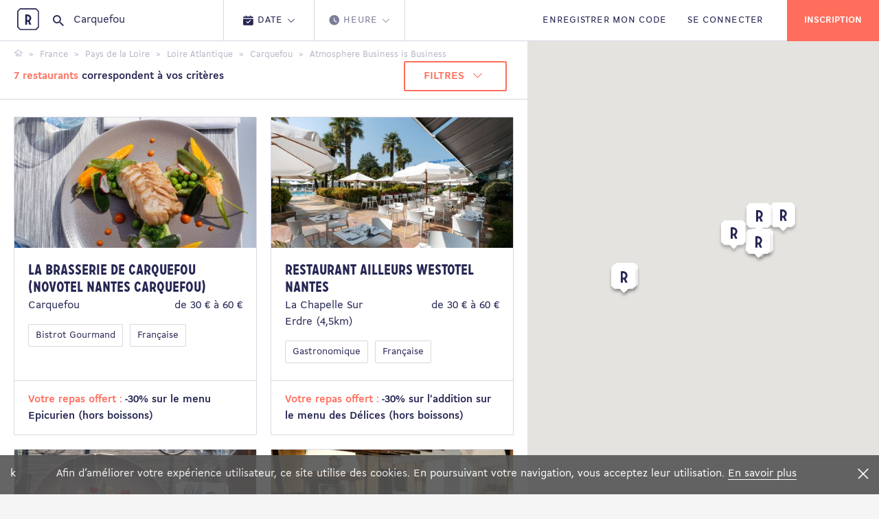

--- FILE ---
content_type: text/html; charset=utf-8
request_url: https://www.restopolitan.com/restaurant/carquefou-20821/ambiance-business-is-business-6/index-1.html
body_size: 14410
content:



<!DOCTYPE html>
<html xml:lang="fr"
      lang="fr"
      lang_name="fr-FR">
<head>
    <meta charset="utf-8">
    <!-- favicons -->
    <link rel="apple-touch-icon-precomposed" sizes="57x57" href="https://www.restopolitan.com/dist/images/favicons/apple-touch-icon-57x57.png" />
    <link rel="apple-touch-icon-precomposed" sizes="114x114" href="https://www.restopolitan.com/dist/images/favicons/apple-touch-icon-114x114.png" />
    <link rel="apple-touch-icon-precomposed" sizes="72x72" href="https://www.restopolitan.com/dist/images/favicons/apple-touch-icon-72x72.png" />
    <link rel="apple-touch-icon-precomposed" sizes="144x144" href="https://www.restopolitan.com/dist/images/favicons/apple-touch-icon-144x144.png" />
    <link rel="apple-touch-icon-precomposed" sizes="60x60" href="https://www.restopolitan.com/dist/images/favicons/apple-touch-icon-60x60.png" />
    <link rel="apple-touch-icon-precomposed" sizes="120x120" href="https://www.restopolitan.com/dist/images/favicons/apple-touch-icon-120x120.png" />
    <link rel="apple-touch-icon-precomposed" sizes="76x76" href="https://www.restopolitan.com/dist/images/favicons/apple-touch-icon-76x76.png" />
    <link rel="apple-touch-icon-precomposed" sizes="152x152" href="https://www.restopolitan.com/dist/images/favicons/apple-touch-icon-152x152.png" />
    <link rel="icon" type="image/png" href="https://www.restopolitan.com/dist/images/favicons/favicon-196x196.png" sizes="196x196" />
    <link rel="icon" type="image/png" href="https://www.restopolitan.com/dist/images/favicons/favicon-96x96.png" sizes="96x96" />
    <link rel="icon" type="image/png" href="https://www.restopolitan.com/dist/images/favicons/favicon-32x32.png" sizes="32x32" />
    <link rel="icon" type="image/png" href="https://www.restopolitan.com/dist/images/favicons/favicon-16x16.png" sizes="16x16" />
    <link rel="icon" type="image/png" href="https://www.restopolitan.com/dist/images/favicons/favicon-128.png" sizes="128x128" />
    <meta name="application-name" content="&nbsp;" />
    <meta name="msapplication-TileColor" content="#FFFFFF" />
    <meta name="msapplication-TileImage" content=" https://www.restopolitan.com/dist/images/favicons/mstile-144x144.png" />
    <meta name="msapplication-square70x70logo" content=" https://www.restopolitan.com/dist/images/favicons/mstile-70x70.png" />
    <meta name="msapplication-square150x150logo" content=" https://www.restopolitan.com/dist/images/favicons/mstile-150x150.png" />
    <meta name="msapplication-wide310x150logo" content=" https://www.restopolitan.com/dist/images/favicons/mstile-310x150.png" />
    <meta name="msapplication-square310x310logo" content=" https://www.restopolitan.com/dist/images/favicons/mstile-310x310.png" />
    <meta http-equiv="x-ua-compatible" content="ie=edge">
    <!-- viewport -->
    <meta name="viewport" content="width=device-width, height=device-height, initial-scale=1.0, user-scalable=no, user-scalable=0">
    
    
    <!-- title -->

    <title>1 repas offert dans les meilleurs Restaurants de Carquefou | Restopolitan</title>
    <meta name="description" content="Découvrez notre sélection de restaurants Carquefou - 1 repas offert à chaque addition avec Restopolitan " />


    <meta content="291562114203244" fblang="fr_FR" name="facebook_apikey" property="fb:app_id" version="v2.2" />
    <meta content="AIzaSyCZrRl0EDyTJT8xqAWhHOWlgZ1lsh4GRfo" name="google_apikey" property="google:app_id" />

<link href="https://www.restopolitan.com/en/restaurant/carquefou-20821/atmosphere-business-is-business-6/index-1.html" hreflang="en" rel="alternate" /><link href="https://www.restopolitan.com/restaurant/carquefou-20821/ambiance-business-is-business-6/index-1.html" hreflang="fr" rel="alternate" /><link href="https://www.restopolitan.ch/en/restaurant/carquefou-20821/atmosphere-business-is-business-6/index-1.html" hreflang="en-CH" rel="alternate" /><link href="https://www.restopolitan.ch/it/ristorante/carquefou-20821/ambiance-business-is-business-6/index-1.html" hreflang="it-CH" rel="alternate" /><link href="https://www.restopolitan.ch/de/restaurant/carquefou-20821/ambiance-geschaft-ist-geschaft-6/index-1.html" hreflang="de-CH" rel="alternate" /><link href="https://www.restopolitan.ch/restaurant/carquefou-20821/ambiance-business-is-business-6/index-1.html" hreflang="fr-CH" rel="alternate" /><link href="https://www.restopolitan.lu/en/restaurant/carquefou-20821/atmosphere-business-is-business-6/index-1.html" hreflang="en-LU" rel="alternate" /><link href="https://www.restopolitan.lu/restaurant/carquefou-20821/ambiance-business-is-business-6/index-1.html" hreflang="fr-LU" rel="alternate" /><link href="https://www.restopolitan.es/en/restaurant/carquefou-20821/atmosphere-business-is-business-6/index-1.html" hreflang="en-ES" rel="alternate" /><link href="https://www.restopolitan.es/restaurantes/carquefou-20821/ambiante-negocios-6/index-1.html" hreflang="es" rel="alternate" /><link href="https://www.restopolitan.it/en/restaurant/carquefou-20821/atmosphere-business-is-business-6/index-1.html" hreflang="en-IT" rel="alternate" /><link href="https://www.restopolitan.it/ristorante/carquefou-20821/ambiance-business-is-business-6/index-1.html" hreflang="it" rel="alternate" />
    <!-- social metas -->
    <!-- G+ -->
    <meta itemprop="name" content="1 repas offert dans les meilleurs Restaurants de Carquefou | Restopolitan">
    <meta itemprop="description" content="Découvrez notre sélection de restaurants Carquefou - 1 repas offert à chaque addition avec Restopolitan " />

    <!-- GTM -->
    <meta name="rp:gtmid" content="GTM-N2PQPDN" />

    <!-- facebook -->
    <meta property="og:type" content="website" />
    <meta property="og:title" content="Restopolitan">
    <meta property="og:description" content="Avec Restopolitan : 1 repas offert &#xE0; chaque addition dans des milliers de restaurants en France et en Europe" />
    <meta property="og:image" content="https://www.restopolitan.com/dist/images/facebook-sharing.png">

    <!-- twitter -->
    <meta name="twitter:site" content="restopolitan" />
    <meta name="twitter:title" content="Restopolitan" />
    <meta name="twitter:description" content="Avec Restopolitan : 1 repas offert &#xE0; chaque addition dans des milliers de restaurants en France et en Europe" />
    <meta name="twitter:image" content="https://www.restopolitan.com/dist/images/twitter-sharing.png" />

    <!-- imageserver -->
    <meta name="rp:imageserver" content="https://www.restopolitan.com/dist/images/" />
    <!-- apihost -->
    <meta name="rp:apihost" content="https://www.restopolitan.com/" />

    <!-- friendbuy tracker-->
        <meta name="rp:tracker"
              data-tracker-type="friendbuy"
              data-action="pushCustomer"
              content='' />


    <!-- styles -->
    <link rel="stylesheet" href="https://www.restopolitan.com/dist/bundle.css">

    

    <!-- kameleoon -->
    <script src="https://www.restopolitan.com/dist/kameleoon.js"></script>

    <!-- Facebook Pixel Code -->
    <script>
        !function (f, b, e, v, n, t, s) {
            if (f.fbq) return; n = f.fbq = function () {
                n.callMethod ?
                    n.callMethod.apply(n, arguments) : n.queue.push(arguments)
            };
            if (!f._fbq) f._fbq = n; n.push = n; n.loaded = !0; n.version = '2.0';
            n.queue = []; t = b.createElement(e); t.async = !0;
            t.src = v; s = b.getElementsByTagName(e)[0];
            s.parentNode.insertBefore(t, s)
        }(window, document, 'script',
            'https://connect.facebook.net/en_US/fbevents.js');
        fbq('init', '1661506037399253');
        fbq('track', 'PageView');
    </script>
    <noscript>
        <img height="1" width="1" src="https://www.facebook.com/tr?id=1661506037399253&ev=PageView &noscript=1" />
    </noscript>
    <!-- End Facebook Pixel Code -->


	
	
    <!-- firendbuy -->
    <script>
        window['friendbuy'] = window['friendbuy'] || [];
        window['friendbuy'].push(['site', 'site-cfff8065-www.restopolitan.com']);
        (function (f, r, n, d, b, y) {
            b = f.createElement(r), y = f.getElementsByTagName(r)[0]; b.async = 1; b.src = n; y.parentNode.insertBefore(b, y);
        })(document, 'script', '//djnf6e5yyirys.cloudfront.net/js/friendbuy.min.js');
    </script>

    <!-- crisp, pas pour l'italie cf enrica  sauf pendant black friday-->
        <script type="text/javascript">window.$crisp = []; window.CRISP_WEBSITE_ID = "01bb1e14-658e-4e86-8f0b-dbae7a8a035a"; (function () { d = document; s = d.createElement("script"); s.src = "https://client.crisp.chat/l.js"; s.async = 1; d.getElementsByTagName("head")[0].appendChild(s); })();</script>
    <!-- head only scripts (to be removed) -->
    <!-- iE11 -->
    <meta http-equiv="X-UA-Compatible" content="IE=11">


    <script>
        (function (w, d, s, l, i) {
            w[l] = w[l] || []; w[l].push({ 'gtm.start': new Date().getTime(), event: 'gtm.js' }); var f = d.getElementsByTagName(s)[0], j = d.createElement(s), dl = l != 'dataLayer' ? '&l=' + l : ''; j.async = true; j.src = 'https://www.googletagmanager.com/gtm.js?id=' + i + dl; f.parentNode.insertBefore(j, f);
        })(window, document, 'script', 'dataLayer', 'GTM-N2PQPDN');
    </script>

    
<script type="text/javascript">
    (function (i, s, o, g, r, a, m) {
        i['GoogleAnalyticsObject'] = r; i[r] = i[r] || function () {
            (i[r].q = i[r].q || []).push(arguments)
        }, i[r].l = 1 * new Date(); a = s.createElement(o),
  m = s.getElementsByTagName(o)[0]; a.async = 1; a.src = g; m.parentNode.insertBefore(a, m)
    })(window, document, 'script', '//www.google-analytics.com/analytics.js', 'ga');

    ga('create', 'UA-18580528-2', 'www.restopolitan.com');ga('set', 'contentGroup1', 'Ville-Ambiance');ga('send', 'pageview');
</script>
</head>
<body> 
	
    
    <noscript><iframe src="https://www.googletagmanager.com/ns.html?id=GTM-N2PQPDN" height="0" width="0" style="display:none;visibility:hidden"></iframe></noscript>
    <!--[if lte IE 10]>
      <p class="browserupgrade">You are using an <strong>outdated</strong> browser. Please <a href="http://browsehappy.com/">upgrade your browser</a> to improve your experience and security.</p>
    <![endif]-->


        <!-- header partial -->





    <div class="cookiebar">k
        <div class="cookiebar__content">
            <div class="cookiebar__text">
                <span>
                    Afin d’améliorer votre expérience utilisateur, ce site utilise des cookies. En poursuivant votre navigation, vous acceptez leur utilisation.
                </span>
                <a href="/cgu.html#a13">En savoir plus</a>
            </div>
        </div>
        <div class="cookiebar__title">
            <i type="button" class="close js-cookiebar-close"><span>Fermer</span></i>
        </div>
    </div>







<!-- CyberMonday-->



    <header class="site-header site-header--is-searched is-fixed" role="banner">

<div class="site-header__content">


    <a id="home" class="site-header__brand" href="/"><span>Restopolitan</span></a>
    <!-- search -->

        <div class="site-header__search">



<div class="search-bar" data-intro-key="searchbar" id="searchWrapper">
    <i class="icon icon--search"></i>

        <input class="search-bar__input" placeholder="Rechercher par adresse, restaurant, ville..." type="search" id="searchText" value="Carquefou" autocomplete="off"
               data-restaurant-request-url='/restaurant/autocomplete'
               data-place-resolve-url='/restaurant/resolve/url'
               data-place-id=""
               data-place-loc=""
               data-init="true"
               data-special-case='[{"key": ["france","francia"] ,"value":"https://www.restopolitan.com/restaurants-france/index.html"}, { "key": ["espana","españa","spain","espagne"], "value":""}]'>

    <div class="search-bar__autocomplete autocomplete" id="searchResultsContainer" style="display:none">
        <div class="autocomplete__container" id="placeContainer">
            <span class="autocomplete__title">Adresses</span>
            <ul class="autocomplete__list" id="placeResults">
            </ul>
        </div>
        <div class="autocomplete__container" id="restContainer">
            <span class="autocomplete__title">Restaurants</span>
            <ul class="autocomplete__list" id="restResults"></ul>
        </div>
        <div class="autocomplete__message" id="noResultMsg">
            <p>Aucun résultat trouvé.</p>
        </div>

        <div id="placeServiceContainer"></div>
    </div>
    <!-- criterias -->
    <div class="search-bar__criterias criterias criterias--search dropdown-wrap" style="display:none">
        <ul class="criterias__steps criterias_2_steps">
            <li class="criterias__step is-clickable" data-dropdown-open="date">
                <button class="criterias__button">
                    <i class="icon icon--recap-calendrier"></i>
                    <div class="criterias__text">
                        <span>Date</span>
                        <i class="icon icon--arrow-down"></i>
                    </div>
                </button>
            </li>
            <li class="criterias__step" data-dropdown-open="hour">
                <button class="criterias__button">
                    <i class="icon icon--hour"></i>
                    <div class="criterias__text">
                        <span>Heure</span>
                        <i class="icon icon--arrow-down"></i>
                    </div>
                </button>
            </li>
        </ul>
        <div class="criterias__dropdown dropdown">
            <div class="dropdown__arrow"></div>
            <div class="dropdown__section" data-dropdown="date">
                <div class="js-datepicker"></div>
            </div>
            <div class="dropdown__section" data-dropdown="hour">
                <div class="number-picker number-picker--hour">
                    <div class="tabs">
                        <ul class="tabs__heading tabs__heading--inline js-tabs">
                            <li>
                                <a class="on" href="#dejeuner">Déjeuner</a>
                            </li>
                            <li><a href="#diner">Diner</a></li>
                        </ul>
                        <div class="tabs__content is-current" id="dejeuner">
                            <div class="number-picker__flex">

                                    <div><button class="button-tag js-hour-book" value="12:00">12h00</button></div> 
                                    <div><button class="button-tag js-hour-book" value="12:30">12h30</button></div> 
                                    <div><button class="button-tag js-hour-book" value="13:00">13h00</button></div> 
                                    <div><button class="button-tag js-hour-book" value="13:30">13h30</button></div> 
                                    <div><button class="button-tag js-hour-book" value="14:00">14h00</button></div> 
                                    <div><button class="button-tag js-hour-book" value="14:30">14h30</button></div> 
                            </div>
                        </div>
                        <div class="tabs__content" id="diner">
                            <div class="number-picker__flex">

                                    <div><button class="button-tag js-hour-book" value="18:00">18h00</button></div>
                                    <div><button class="button-tag js-hour-book" value="18:30">18h30</button></div>
                                    <div><button class="button-tag js-hour-book" value="19:00">19h00</button></div>
                                    <div><button class="button-tag js-hour-book" value="19:30">19h30</button></div>
                                    <div><button class="button-tag js-hour-book" value="20:00">20h00</button></div>
                                    <div><button class="button-tag js-hour-book" value="20:30">20h30</button></div>
                                    <div><button class="button-tag js-hour-book" value="21:00">21h00</button></div>
                                    <div><button class="button-tag js-hour-book" value="21:30">21h30</button></div>
                            </div>
                        </div>
                    </div>
                </div>
            </div>
            <div class="dropdown__section" data-dropdown="pax">
                <div class="number-picker number-picker--pax">
                    <div class="number-picker__flex">
                        <div><button class="button-tag js-pax-book" value="2"> 2 </button></div>
                        <div><button class="button-tag js-pax-book" value="3"> 3 </button></div>
                        <div><button class="button-tag js-pax-book" value="4"> 4 </button></div>
                        <div><button class="button-tag js-pax-book" value="5"> 5 </button></div>
                        <div><button class="button-tag js-pax-book" value="6"> 6 </button></div>
                        <div><button class="button-tag js-pax-book" value="7"> 7 </button></div>
                        <div><button class="button-tag js-pax-book" value="8"> 8 </button></div>
                        <div><button class="button-tag js-show-pax-counter"> + </button></div>
                    </div>
                    <div class="number-picker__footer is-show">
                        <div class="number-picker__counter counter">
                            <p class="counter__label">Nombre de convives :</p>
                            <div class="counter__input-wrap">
                                <div class="counter__input" value="8">8</div>
                                <div class="counter__buttons">
                                    <button class="js-pax-increment counter__button counter__button--add"></button>
                                    <button class="js-pax-decrement counter__button counter__button--remove"></button>
                                </div>
                            </div>
                        </div>
                        <div class="number-picker__submit">
                            <a href="#" class="button button--default button--orange button--icon js-pax-next"><i class="icon icon--arrow-right-b"></i></a>
                        </div>
                    </div>
                </div>
            </div>
        </div>
        <div class="criterias__submit">
            <button type="submit" class="button button--default button--block button--orange button--icon">
                <span>Rechercher</span>
                <i class="icon icon--arrow-right-b"></i>
            </button>
        </div>
    </div>
</div>
        </div>

</div>

    <div class="site-header__content">
            <ul class="site-header__nav">
                <li><a id="registerOffer" class="js-submenu-open" href="#mon-offre"><span>Enregistrer mon code</span></a></li>
                <li><a id="login" href="/identification.html?returnUrl=%2Frestaurant%2Fcarquefou-20821%2Fambiance-business-is-business-6%2Findex-1.html">SE CONNECTER</a></li>
            </ul>
            <button class="site-header__burger js-menu-open"></button>
            <button class="site-header__search-icon js-search-open"></button>
                <div class="site-header__actions">
                        <a href="/inscription.html" class="button button--orange"><span>Inscription</span></a>
                </div>
    </div>
<div class="site-header__submenu submenu">



    <div class="submenu__body submenu__body--my-offer my-offer" id="mon-offre">




<button class="submenu__back js-submenu-back" type="button"><i class="icon icon--arrow-left-b"></i><span>Retour</span></button>
<div class="flex-container start-md">
    <div class="col-xs-12 col-md-5 col-lg-5 js-animate">
        <div class="submenu__title">
                <p class="tt-1">ENREGISTRER MON OFFRE</p>
                <p>Pour enregistrer votre offre, renseignez le code qui se trouve sur votre carte, invitation ou email que vous avez reçu.</p>
        </div>
    </div>
    <div class="col-xs-12 col-md-4 js-animate">
        <form action="/mon-compte/enregistrer-carte.html" method="get" class="my-offer__form js-validate-ui-form">
            <input type="hidden" name="returnUrl" value="/restaurant/carquefou-20821/ambiance-business-is-business-6/index-1.html" />
            <div class="input-wrap">
                <input id="offerCode" type="text" class="input-text js-input-text" name="CardNumber">
                <label for="offerCode" style="top:-15px;">Entrez votre code ici</label>
                <i class="icon icon--arrow-right-b"></i>
            </div>
                <div class="submenu__message red">
                    
                </div>
            <div class="button-container">
                    <button type="submit" class="button button--default button--dark"><span>Valider</span></button>
                <button type="button" class="js-submenu-back button button--default button--text">Annuler</button>
            </div>
        </form>
    </div>
</div>
<div class="my-offer__bg js-animate" style="background-image: url('https://www.restopolitan.com/dist/images/my-offer-bg-fr.png')"></div>


    </div>
    <button class="submenu__close js-submenu-close" type="button"></button>
</div>
</header>
<!-- js injected for mobile menu display -->
<aside class="site-aside">
    <div class="site-aside__brand"><a href="/"><img src="https://www.restopolitan.com/dist/images/logo-icon-light.svg" alt=""></a></div>
</aside>
<div class="overlay"></div>

    <main class="main-content" role="main">
        <!-- body yield -->
        




<div class="results">
    <div class="results__toggler">
        <div class="button-toggle">
            <button class="button button--text js-filters-open">FILTRES</button>
            <button class="button button--text js-map-toggle"
                    data-map-label="MAP VIEW"
                    data-results-label="Résultats">
                MAP VIEW
            </button>
        </div>
    </div>
    <div id="resultx" class="results__scrollable" data-view="results">


<div class="results__navbar">
    <ul class="breadcrumbs js-breadcrumbs">
                <li>
                    <span itemscope itemtype="http://data-vocabulary.org/Breadcrumb">
                        <a href="/" itemprop="url">
                            <span itemprop="title">
                                    <span class="hide">Accueil</span><i class="icon icon--home"></i>
                            </span>
                        </a>
                    </span>
                </li>
                <li>
                    <span itemscope itemtype="http://data-vocabulary.org/Breadcrumb">
                        <a href="https://www.restopolitan.com/restaurants-france/index.html" itemprop="url">
                            <span itemprop="title">
France                            </span>
                        </a>
                    </span>
                </li>
                <li>
                    <span itemscope itemtype="http://data-vocabulary.org/Breadcrumb">
                        <a href="/restaurant/pays-de-la-loire-20664.html" itemprop="url">
                            <span itemprop="title">
Pays de la Loire                            </span>
                        </a>
                    </span>
                </li>
                <li>
                    <span itemscope itemtype="http://data-vocabulary.org/Breadcrumb">
                        <a href="/restaurant/loire-atlantique-20665.html" itemprop="url">
                            <span itemprop="title">
Loire Atlantique                            </span>
                        </a>
                    </span>
                </li>
                <li>
                    <span itemscope itemtype="http://data-vocabulary.org/Breadcrumb">
                        <a href="/restaurant/carquefou-20821.html" itemprop="url">
                            <span itemprop="title">
Carquefou                            </span>
                        </a>
                    </span>
                </li>
                <li class="current"><strong>Atmosphere Business is Business</strong></li>
            </ul>

    <div class="flex-container between-xs middle-xs">
        <div class="results__count">
            <strong><span class="orange">7 restaurants</span> correspondent à vos critères</span></strong>
        </div>
        <div class="results__filters-nav">
            <button class="button button--dropdown js-filters-open button--border-orange">
                <span>FILTRES</span>
                <i class="icon icon--arrow-down"></i>
            </button>
        </div>
    </div>
</div>

<div class="flex-container equal-height">

            <div class="col-xs-12 col-lg-6">
                <div class="card mouseover_map_marker" data-idweb="301485">
                    <div class="card__wrap">
                        <div class="card__body">
                            <a class="card__picture" href="/restaurant/carquefou-20821/la-brasserie-de-carquefou-(novotel-nantes-carquefou)-301485.html">
                                <img src="https://images.restopolitan.com/restaurant/la-brasserie-de-carquefou-(novotel-nantes-carquefou)/301485/Detail.jpg" alt="La Brasserie de Carquefou (Novotel Nantes Carquefou)">
                            </a>
                            <div class="card__content">
                                <a href="/restaurant/carquefou-20821/la-brasserie-de-carquefou-(novotel-nantes-carquefou)-301485.html"><h3 class="tt-4">La Brasserie de Carquefou (Novotel Nantes Carquefou)</h3></a>
                                <div class="flex-container between-xs">
                                    <div class="col-xs-6">
                                        <p>Carquefou </p>
                                    </div>
                                    <div class="col-xs-6">
                                        <p class="text-right">de 30 &#x20AC; &#xE0; 60 &#x20AC;</p>
                                    </div>
                                </div>
                                <div class="card__tags">

                                        <div class="card__tag">
                                            <a href="https://www.restopolitan.com/restaurant/carquefou-20821/bistrot-gourmand-9/index-1.html" class="button-tag">Bistrot Gourmand</a>
                                        </div>
                                        <div class="card__tag">
                                            <a href="https://www.restopolitan.com/restaurant/carquefou-20821/francaise-11/index-1.html" class="button-tag">Fran&#xE7;aise</a>
                                        </div>
                                </div>
                            </div>
                        </div>
                        <a class="card__action" href="/restaurant/carquefou-20821/la-brasserie-de-carquefou-(novotel-nantes-carquefou)-301485.html">

                            <p><span class="orange">Votre repas offert : </span><span>-30% sur le menu  Epicurien (hors boissons)</span></p>
                        </a>
                    </div>
                </div>
            </div>
            <div class="col-xs-12 col-lg-6">
                <div class="card mouseover_map_marker" data-idweb="300641">
                    <div class="card__wrap">
                        <div class="card__body">
                            <a class="card__picture" href="/restaurant/la-chapelle-sur-erdre-20729/restaurant-ailleurs-westotel-nantes-300641.html">
                                <img src="https://images.restopolitan.com/restaurant/restaurant-ailleurs-westotel-nantes/300641/Detail.jpg" alt="RESTAURANT AILLEURS WESTOTEL NANTES">
                            </a>
                            <div class="card__content">
                                <a href="/restaurant/la-chapelle-sur-erdre-20729/restaurant-ailleurs-westotel-nantes-300641.html"><h3 class="tt-4">RESTAURANT AILLEURS WESTOTEL NANTES</h3></a>
                                <div class="flex-container between-xs">
                                    <div class="col-xs-6">
                                        <p>La Chapelle Sur Erdre (4,5km)</p>
                                    </div>
                                    <div class="col-xs-6">
                                        <p class="text-right">de 30 &#x20AC; &#xE0; 60 &#x20AC;</p>
                                    </div>
                                </div>
                                <div class="card__tags">

                                        <div class="card__tag">
                                            <a href="https://www.restopolitan.com/restaurant/la-chapelle-sur-erdre-20729/gastronomique-7/index-1.html" class="button-tag">Gastronomique</a>
                                        </div>
                                        <div class="card__tag">
                                            <a href="https://www.restopolitan.com/restaurant/la-chapelle-sur-erdre-20729/francaise-11/index-1.html" class="button-tag">Fran&#xE7;aise</a>
                                        </div>
                                </div>
                            </div>
                        </div>
                        <a class="card__action" href="/restaurant/la-chapelle-sur-erdre-20729/restaurant-ailleurs-westotel-nantes-300641.html">

                            <p><span class="orange">Votre repas offert : </span><span>-30% sur l&#x27;addition sur le menu des D&#xE9;lices (hors boissons)</span></p>
                        </a>
                    </div>
                </div>
            </div>
            <div class="col-xs-12 col-lg-6">
                <div class="card mouseover_map_marker" data-idweb="302940">
                    <div class="card__wrap">
                        <div class="card__body">
                            <a class="card__picture" href="/restaurant/nantes-20666/le-valmy-(novotel-nantes-centre-gare)-302940.html">
                                <img src="https://images.restopolitan.com/restaurant/le-valmy-(novotel-nantes-centre-gare)/302940/Detail.jpg" alt="Le Valmy (Novotel Nantes Centre Gare)">
                            </a>
                            <div class="card__content">
                                <a href="/restaurant/nantes-20666/le-valmy-(novotel-nantes-centre-gare)-302940.html"><h3 class="tt-4">Le Valmy (Novotel Nantes Centre Gare)</h3></a>
                                <div class="flex-container between-xs">
                                    <div class="col-xs-6">
                                        <p>Nantes (10km)</p>
                                    </div>
                                    <div class="col-xs-6">
                                        <p class="text-right">de 30 &#x20AC; &#xE0; 60 &#x20AC;</p>
                                    </div>
                                </div>
                                <div class="card__tags">

                                        <div class="card__tag">
                                            <a href="https://www.restopolitan.com/restaurant/nantes-20666/bistrot-gourmand-9/index-1.html" class="button-tag">Bistrot Gourmand</a>
                                        </div>
                                        <div class="card__tag">
                                            <a href="https://www.restopolitan.com/restaurant/nantes-20666/francaise-11/index-1.html" class="button-tag">Fran&#xE7;aise</a>
                                        </div>
                                </div>
                            </div>
                        </div>
                        <a class="card__action" href="/restaurant/nantes-20666/le-valmy-(novotel-nantes-centre-gare)-302940.html">

                            <p><span class="orange">Votre repas offert : </span><span>-30%  (hors boissons) sur le menu Epicurien</span></p>
                        </a>
                    </div>
                </div>
            </div>
            <div class="col-xs-12 col-lg-6">
                <div class="card mouseover_map_marker" data-idweb="308146">
                    <div class="card__wrap">
                        <div class="card__body">
                            <a class="card__picture" href="/restaurant/saint-herblain-20911/chez-fernand-308146.html">
                                <img src="https://images.restopolitan.com/restaurant/chez-fernand/308146/Detail.jpg" alt="Chez Fernand">
                            </a>
                            <div class="card__content">
                                <a href="/restaurant/saint-herblain-20911/chez-fernand-308146.html"><h3 class="tt-4">Chez Fernand</h3></a>
                                <div class="flex-container between-xs">
                                    <div class="col-xs-6">
                                        <p>Saint Herblain (14km)</p>
                                    </div>
                                    <div class="col-xs-6">
                                        <p class="text-right">de 30 &#x20AC; &#xE0; 60 &#x20AC;</p>
                                    </div>
                                </div>
                                <div class="card__tags">

                                        <div class="card__tag">
                                            <a href="https://www.restopolitan.com/restaurant/saint-herblain-20911/francaise-11/index-1.html" class="button-tag">Fran&#xE7;aise</a>
                                        </div>
                                        <div class="card__tag">
                                            <a href="https://www.restopolitan.com/restaurant/saint-herblain-20911/viandes-et-grillades-39/index-1.html" class="button-tag">Viandes et Grillades</a>
                                        </div>
                                </div>
                            </div>
                        </div>
                        <a class="card__action" href="/restaurant/saint-herblain-20911/chez-fernand-308146.html">

                            <p><span class="orange">Votre repas offert : </span><span>Entr&#xE9;e &#x2B; dessert . Offre: uniquement le dessert le moins cher vous sera offert. </span></p>
                        </a>
                    </div>
                </div>
            </div>
            <div class="col-xs-12 col-lg-6">
                <div class="card mouseover_map_marker" data-idweb="308444">
                    <div class="card__wrap">
                        <div class="card__body">
                            <a class="card__picture" href="/restaurant/pornic-20724/la-brasserie-golden-tulip-pornic-308444.html">
                                <img src="https://images.restopolitan.com/restaurant/la-brasserie-golden-tulip-pornic/308444/Detail.jpg" alt="La brasserie Golden tulip Pornic">
                            </a>
                            <div class="card__content">
                                <a href="/restaurant/pornic-20724/la-brasserie-golden-tulip-pornic-308444.html"><h3 class="tt-4">La brasserie Golden tulip Pornic</h3></a>
                                <div class="flex-container between-xs">
                                    <div class="col-xs-6">
                                        <p>Pornic (49km)</p>
                                    </div>
                                    <div class="col-xs-6">
                                        <p class="text-right">de 30 &#x20AC; &#xE0; 60 &#x20AC;</p>
                                    </div>
                                </div>
                                <div class="card__tags">

                                        <div class="card__tag">
                                            <a href="https://www.restopolitan.com/restaurant/pornic-20724/francaise-11/index-1.html" class="button-tag">Fran&#xE7;aise</a>
                                        </div>
                                </div>
                            </div>
                        </div>
                        <a class="card__action" href="/restaurant/pornic-20724/la-brasserie-golden-tulip-pornic-308444.html">

                            <p><span class="orange">Votre repas offert : </span><span>-30% sur l&#x27;addition (hors boissons) sur le menu des D&#xE9;lices </span></p>
                        </a>
                    </div>
                </div>
            </div>
            <div class="col-xs-12 col-lg-6">
                <div class="card mouseover_map_marker" data-idweb="311964">
                    <div class="card__wrap">
                        <div class="card__body">
                            <a class="card__picture" href="/restaurant/pornic-20724/restaurant-ailleurs-westotel-pornic-311964.html">
                                <img src="https://images.restopolitan.com/restaurant/restaurant-ailleurs-westotel-pornic/311964/Detail.jpg" alt="RESTAURANT AILLEURS - WESTOTEL PORNIC">
                            </a>
                            <div class="card__content">
                                <a href="/restaurant/pornic-20724/restaurant-ailleurs-westotel-pornic-311964.html"><h3 class="tt-4">RESTAURANT AILLEURS - WESTOTEL PORNIC</h3></a>
                                <div class="flex-container between-xs">
                                    <div class="col-xs-6">
                                        <p>Pornic (49,5km)</p>
                                    </div>
                                    <div class="col-xs-6">
                                        <p class="text-right">de 30 &#x20AC; &#xE0; 60 &#x20AC;</p>
                                    </div>
                                </div>
                                <div class="card__tags">

                                        <div class="card__tag">
                                            <a href="https://www.restopolitan.com/restaurant/pornic-20724/gastronomique-7/index-1.html" class="button-tag">Gastronomique</a>
                                        </div>
                                        <div class="card__tag">
                                            <a href="https://www.restopolitan.com/restaurant/pornic-20724/francaise-11/index-1.html" class="button-tag">Fran&#xE7;aise</a>
                                        </div>
                                </div>
                            </div>
                        </div>
                        <a class="card__action" href="/restaurant/pornic-20724/restaurant-ailleurs-westotel-pornic-311964.html">

                            <p><span class="orange">Votre repas offert : </span><span>-30% sur l&#x27;addition (hors boissons) sur menu des D&#xE9;lices (E&#x2B;P&#x2B;D) &#xE0; 39,00 euros</span></p>
                        </a>
                    </div>
                </div>
            </div>
            <div class="col-xs-12 col-lg-6">
                <div class="card mouseover_map_marker" data-idweb="309607">
                    <div class="card__wrap">
                        <div class="card__body">
                            <a class="card__picture" href="/restaurant/nantes-20666/royal-indien-nantes-309607.html">
                                <img src="https://images.restopolitan.com/restaurant/royal-indien-nantes/309607/Detail.jpg" alt="Royal Indien - Nantes">
                            </a>
                            <div class="card__content">
                                <a href="/restaurant/nantes-20666/royal-indien-nantes-309607.html"><h3 class="tt-4">Royal Indien - Nantes</h3></a>
                                <div class="flex-container between-xs">
                                    <div class="col-xs-6">
                                        <p>Nantes (10,5km)</p>
                                    </div>
                                    <div class="col-xs-6">
                                        <p class="text-right">moins de 30 &#x20AC;</p>
                                    </div>
                                </div>
                                <div class="card__tags">

                                        <div class="card__tag">
                                            <a href="https://www.restopolitan.com/restaurant/nantes-20666/indienne-33/index-1.html" class="button-tag">Indienne</a>
                                        </div>
                                </div>
                            </div>
                        </div>
                        <a class="card__action" href="/restaurant/nantes-20666/royal-indien-nantes-309607.html">

                            <p><span class="orange">Votre repas offert : </span><span>Entr&#xE9;e &#x2B; Plat ou Plat &#x2B; Dessert au choix &#xE0; la Carte (hors Menu)</span></p>
                        </a>
                    </div>
                </div>
            </div>
</div>


    <ul class="pagination">
                        <li class="pagination__item is-current"><a class="pagination__link" href="#">1</a></li>
            </ul>




<div class="results__filters filters js-results-filters">
    <button class="button-close js-filters-close"><i class="icon icon--close"></i></button>
    <div class="filters__wrap">
        <h3 class="tt-1">FILTRES</h3>
        <form id="filters" action="/restaurant/carquefou-20821/ambiance-business-is-business-6/index-1.html" method="get" class="filters-form">

            <input id="selecteddate" name="selecteddate" type="hidden" value="" />
            <input id="radius" name="radius" type="hidden" />
            <input id="autoradius" name="autoradius" type="hidden" value="51" />
            <input id="pmin" name="pmin" type="hidden" value="0" />
            <input id="pmax" name="pmax" type="hidden" value="100" />
            <input id="page" name="page" type="hidden" value="1" />

            <div class="filters__section filters__section--range">
                <div class="flex-container">
                    <div class="col-xs-12 col-lg-6">
                        <div class="input-wrap">
                            <p>Rayon de recherche</p>



                            <input type="hidden" class="single-slider" value="50">
                            <div class="range-value"><span class="js-single-slider-output"> 50 </span>km</div>
                        </div>
                    </div>
                    <div class="col-xs-12 col-lg-6">
                        <div class="input-wrap">
                            <p>Fourchette de prix</p>
                            <input type="hidden" class="range-slider" value="0,100">
                            <div class="range-value"><span class="js-range-slider-output-min">0</span> € - <span class="js-range-slider-output-max">100</span> €</div>
                        </div>
                    </div>
                </div>
            </div>
            <div class="filters__section">
                <p>Cuisine</p>
                <div class="flex-container">

                        <div class="col-xs-12 col-md-4">
                            <div class="input-wrap checkbox js-checkbox ">
                                    <input data-id="cuisine-7" type="checkbox" name="cuisines" value="7">

                                <label class="checkbox__label" for="">Gastronomique</label>
                                <i class="checkbox__icon"></i>
                            </div>
                        </div>
                        <div class="col-xs-12 col-md-4">
                            <div class="input-wrap checkbox js-checkbox ">
                                    <input data-id="cuisine-9" type="checkbox" name="cuisines" value="9">

                                <label class="checkbox__label" for="">Bistrot Gourmand</label>
                                <i class="checkbox__icon"></i>
                            </div>
                        </div>
                        <div class="col-xs-12 col-md-4">
                            <div class="input-wrap checkbox js-checkbox ">
                                    <input data-id="cuisine-29" type="checkbox" name="cuisines" value="29">

                                <label class="checkbox__label" for="">Libanaise</label>
                                <i class="checkbox__icon"></i>
                            </div>
                        </div>
                        <div class="col-xs-12 col-md-4">
                            <div class="input-wrap checkbox js-checkbox ">
                                    <input data-id="cuisine-33" type="checkbox" name="cuisines" value="33">

                                <label class="checkbox__label" for="">Indienne</label>
                                <i class="checkbox__icon"></i>
                            </div>
                        </div>
                        <div class="col-xs-12 col-md-4">
                            <div class="input-wrap checkbox js-checkbox ">
                                    <input data-id="cuisine-39" type="checkbox" name="cuisines" value="39">

                                <label class="checkbox__label" for="">Viandes et Grillades</label>
                                <i class="checkbox__icon"></i>
                            </div>
                        </div>

                </div>
                <div class="filters__more">
                    <div class="flex-container">

                            <div class="col-xs-12 col-md-4">
                                <p class="cap">Asiatique</p>

                                    <div class="input-wrap checkbox js-checkbox ">
                                            <input data-id="cuisine-33" type="checkbox" name="cuisines" value="33">

                                        <label class="checkbox__label" for="">Indienne</label>
                                        <i class="checkbox__icon"></i>
                                    </div>

                            </div>
                            <div class="col-xs-12 col-md-4">
                                <p class="cap">Orientale</p>

                                    <div class="input-wrap checkbox js-checkbox ">
                                            <input data-id="cuisine-29" type="checkbox" name="cuisines" value="29">

                                        <label class="checkbox__label" for="">Libanaise</label>
                                        <i class="checkbox__icon"></i>
                                    </div>

                            </div>
                            <div class="col-xs-12 col-md-4">
                                <p class="cap">Fran&#xE7;aise</p>

                                    <div class="input-wrap checkbox js-checkbox ">
                                            <input data-id="cuisine-9" type="checkbox" name="cuisines" value="9">

                                        <label class="checkbox__label" for="">Bistrot Gourmand</label>
                                        <i class="checkbox__icon"></i>
                                    </div>
                                    <div class="input-wrap checkbox js-checkbox ">
                                            <input data-id="cuisine-11" type="checkbox" name="cuisines" value="11">

                                        <label class="checkbox__label" for="">Fran&#xE7;aise</label>
                                        <i class="checkbox__icon"></i>
                                    </div>
                                    <div class="input-wrap checkbox js-checkbox ">
                                            <input data-id="cuisine-95" type="checkbox" name="cuisines" value="95">

                                        <label class="checkbox__label" for="">Traditionnelle</label>
                                        <i class="checkbox__icon"></i>
                                    </div>

                            </div>
                            <div class="col-xs-12 col-md-4">
                                <p class="cap">Autres</p>

                                    <div class="input-wrap checkbox js-checkbox ">
                                            <input data-id="cuisine-7" type="checkbox" name="cuisines" value="7">

                                        <label class="checkbox__label" for="">Gastronomique</label>
                                        <i class="checkbox__icon"></i>
                                    </div>
                                    <div class="input-wrap checkbox js-checkbox ">
                                            <input data-id="cuisine-39" type="checkbox" name="cuisines" value="39">

                                        <label class="checkbox__label" for="">Viandes et Grillades</label>
                                        <i class="checkbox__icon"></i>
                                    </div>

                            </div>
                    </div>
                </div>
                <div class="filters__more-button">
                    <button type="button" class="button button--underlined" data-less-label="Voir moins d'options">VOIR PLUS D'OPTIONS</button>
                </div>
            </div>
            <div class="filters__section">
                <p>Ambiance</p>
                <div class="flex-container">

                        <div class="col-xs-12 col-md-4">
                            <div class="input-wrap checkbox js-checkbox ">
                                    <input type="checkbox" name="atmospheres" value="2">

                                <label class="checkbox__label" for="">Entre amis</label>
                                <i class="checkbox__icon"></i>
                            </div>
                        </div>
                        <div class="col-xs-12 col-md-4">
                            <div class="input-wrap checkbox js-checkbox ">
                                    <input type="checkbox" name="atmospheres" value="5">

                                <label class="checkbox__label" for="">D&#xE9;paysement</label>
                                <i class="checkbox__icon"></i>
                            </div>
                        </div>
                        <div class="col-xs-12 col-md-4">
                            <div class="input-wrap checkbox js-checkbox checkbox--active">
                                    <input type="checkbox" name="atmospheres" value="6" checked="checked">

                                <label class="checkbox__label" for="">Business is Business</label>
                                <i class="checkbox__icon"></i>
                            </div>
                        </div>
                        <div class="col-xs-12 col-md-4">
                            <div class="input-wrap checkbox js-checkbox ">
                                    <input type="checkbox" name="atmospheres" value="7">

                                <label class="checkbox__label" for="">Romantique</label>
                                <i class="checkbox__icon"></i>
                            </div>
                        </div>
                        <div class="col-xs-12 col-md-4">
                            <div class="input-wrap checkbox js-checkbox ">
                                    <input type="checkbox" name="atmospheres" value="9">

                                <label class="checkbox__label" for="">Terrasse</label>
                                <i class="checkbox__icon"></i>
                            </div>
                        </div>
                        <div class="col-xs-12 col-md-4">
                            <div class="input-wrap checkbox js-checkbox ">
                                    <input type="checkbox" name="atmospheres" value="10">

                                <label class="checkbox__label" for="">Familiale</label>
                                <i class="checkbox__icon"></i>
                            </div>
                        </div>
                        <div class="col-xs-12 col-md-4">
                            <div class="input-wrap checkbox js-checkbox ">
                                    <input type="checkbox" name="atmospheres" value="12">

                                <label class="checkbox__label" for="">Cadre Exceptionnel</label>
                                <i class="checkbox__icon"></i>
                            </div>
                        </div>

                </div>
            </div>
            <div class="filters__section">
                <p>Offre</p>
                <div class="flex-container">

                            <div class="col-xs-12 col-md-4">
                                <div class="input-wrap checkbox js-checkbox ">
                                        <input type="checkbox" name="offertypes" value="1">

                                    <label class="checkbox__label" for="">Carte</label>
                                    <i class="checkbox__icon"></i>
                                </div>
                            </div>
                            <div class="col-xs-12 col-md-4">
                                <div class="input-wrap checkbox js-checkbox ">
                                        <input type="checkbox" name="offertypes" value="2">

                                    <label class="checkbox__label" for="">Menus</label>
                                    <i class="checkbox__icon"></i>
                                </div>
                            </div>
                </div>
            </div>
            <div class="filters__section">
                <p>Services plus</p>
                <div class="flex-container">
                    

                            <div class="col-xs-12 col-md-4">
                                <div class="input-wrap checkbox js-checkbox ">
                                        <input type="checkbox" name="servicesplus" value="3">

                                    <label class="checkbox__label" for="">Acc&#xE8;s handicap&#xE9;s</label>
                                    <i class="checkbox__icon"></i>
                                </div>
                            </div>
                            <div class="col-xs-12 col-md-4">
                                <div class="input-wrap checkbox js-checkbox ">
                                        <input type="checkbox" name="servicesplus" value="5">

                                    <label class="checkbox__label" for="">Salons particuliers</label>
                                    <i class="checkbox__icon"></i>
                                </div>
                            </div>
                            <div class="col-xs-12 col-md-4">
                                <div class="input-wrap checkbox js-checkbox ">
                                        <input type="checkbox" name="servicesplus" value="6">

                                    <label class="checkbox__label" for="">Wi-fi</label>
                                    <i class="checkbox__icon"></i>
                                </div>
                            </div>
                            <div class="col-xs-12 col-md-4">
                                <div class="input-wrap checkbox js-checkbox ">
                                        <input type="checkbox" name="servicesplus" value="9">

                                    <label class="checkbox__label" for="">Parking &#xE0; proximit&#xE9;</label>
                                    <i class="checkbox__icon"></i>
                                </div>
                            </div>
                            <div class="col-xs-12 col-md-4">
                                <div class="input-wrap checkbox js-checkbox ">
                                        <input type="checkbox" name="servicesplus" value="10">

                                    <label class="checkbox__label" for="">American Express</label>
                                    <i class="checkbox__icon"></i>
                                </div>
                            </div>
                            <div class="col-xs-12 col-md-4">
                                <div class="input-wrap checkbox js-checkbox ">
                                        <input type="checkbox" name="servicesplus" value="11">

                                    <label class="checkbox__label" for="">Animaux accept&#xE9;s</label>
                                    <i class="checkbox__icon"></i>
                                </div>
                            </div>
                </div>
            </div>
        </form>
    </div>
    <div class="filters__actions">
        <button class="button button--default button--text js-filters-close">ANNULER</button>
        <button class="button button--default button--orange js-filters-save">ENREGISTRER</button>
    </div>
</div>



<div class="results__map js-results-map">
    <div class="map" 
         data-marker-on="https://www.restopolitan.com/dist/images/marker--on.svg" 
         data-marker-off="https://www.restopolitan.com/dist/images/marker--off.svg"
         data-lat="47.296800"
         data-lng="-1.492260" 
         data-request-tooltip-url="/restaurant/information.html">
         
       
                <div class="map__marker map__tooltip_loader" 
                     data-lat="47.284016" 
                     data-lng="-1.454789"
                     data-id="301485"
                     data-name="La Brasserie de Carquefou (Novotel Nantes Carquefou)">
                     
                   
                </div>
                <div class="map__marker map__tooltip_loader" 
                     data-lat="47.282883" 
                     data-lng="-1.550514"
                     data-id="300641"
                     data-name="RESTAURANT AILLEURS WESTOTEL NANTES">
                     
                   
                </div>
                <div class="map__marker map__tooltip_loader" 
                     data-lat="47.213367" 
                     data-lng="-1.543637"
                     data-id="302940"
                     data-name="Le Valmy (Novotel Nantes Centre Gare)">
                     
                   
                </div>
                <div class="map__marker map__tooltip_loader" 
                     data-lat="47.212716" 
                     data-lng="-1.555534"
                     data-id="309607"
                     data-name="Royal Indien - Nantes">
                     
                   
                </div>
                <div class="map__marker map__tooltip_loader" 
                     data-lat="47.235735" 
                     data-lng="-1.652671"
                     data-id="308146"
                     data-name="Chez Fernand">
                     
                   
                </div>
                <div class="map__marker map__tooltip_loader" 
                     data-lat="47.121268" 
                     data-lng="-2.084923"
                     data-id="308444"
                     data-name="La brasserie Golden tulip Pornic">
                     
                   
                </div>
                <div class="map__marker map__tooltip_loader" 
                     data-lat="47.116020" 
                     data-lng="-2.093020"
                     data-id="311964"
                     data-name="RESTAURANT AILLEURS - WESTOTEL PORNIC">
                     
                   
                </div>
    </div>
    <button class="button-close button-close--light js-map-close"><i class="icon icon--close"></i></button>
</div>


    </div>
</div>

    </main>

    <!-- footer partial -->


<footer class="site-footer">
        <div class="wrap">
            <div class="flex-container between-md start-xs">
                <div class="col-xs-12 col-md-2">
                    <div class="site-footer__nav">
                        <span>À PROPOS</span>
                        <ul>
                            <li><a href="/qui-sommes-nous.html">Qui sommes-nous ?</a></li>
                            <li><a target="_blank" href="https://www.welcometothejungle.co/companies/restopolitan">Carrières</a></li>
                            <li><a href="/faq.html">Aide - Contact</a></li>


                            

                        </ul>
                    </div>
                </div>
                <div class="col-xs-12 col-md-2">
                    <div class="site-footer__nav">
                        <span>NOS RESTAURANTS</span>
                        <ul>
                            <li><a href="/toutes-nos-villes.html">Recherche par ville</a></li>
                            <li><a href="/tous-nos-restaurants.html">Recherche par nom</a></li>
                            <li><a href="https://www.restopolitan.com/restaurants-france/index.html">Recherche par pays</a></li>
                        </ul>
                    </div>
                </div>
                <div class="col-xs-12 col-md-2">
                    <div class="site-footer__nav">
                        <span>EN EUROPE</span>
                        <ul>
                            <li><a target="_blank" href="https://www.restopolitan.com">France</a>
                            <li><a target="_blank" href="https://www.restopolitan.es">Espagne</a>
                            <li><a target="_blank" href="https://www.restopolitan.lu">Luxembourg</a>
                            <li><a target="_blank" href="https://www.restopolitan.it">Italie</a>
                            <li><a target="_blank" href="https://www.restopolitan.ch">Suisse</a>
                        </ul>
                    </div>
                </div>
                <div class="col-xs-12 col-md-2">
                    <div class="site-footer__nav">
                        <span>LEGAL</span>
                        <ul>
                            <li><a href="/cgv.html">CGV</a></li>
                            <li><a href="/cgu.html">CGU</a></li>
                            <li><a href="/mentions-legales.html">Mentions légales</a></li>
                        </ul>
                    </div>
                </div>
                <div class="col-xs-12 col-md-2">
                    <div class="lang-selector">
                        <div class="lang-selector__label">Langues:</div>

    <div class="lang-selector__selected">


            <div class="lang-selector__flag lang-selector__flag--fr"></div>
            <div class="lang-selector__dropdown">
                <a href="/en/restaurant/carquefou-20821.html?idatmosphere=6&amp;ambiance=business-is-business" class="lang-selector__flag lang-selector__flag--en"></a>
            </div>

    </div>
                    </div>

                    <ul class="site-footer__socials">
                        <li><a target="_blank" href="https://www.facebook.com/restopolitan"><i class="icon icon--facebook"></i><span>Facebook</span></a></li>
                        <li><a target="_blank" href="https://twitter.com/restopolitan"><i class="icon icon--twitter"></i><span>Twitter</span></a></li>
                        <li><a target="_blank" href="https://www.instagram.com/restopolitan"><i class="icon icon--instagram"></i><span>Instagram</span></a></li>
                    </ul>
                </div>
            </div>
        </div>
    <div class="wrap" style="max-width:100%">
        <div class="site-footer__colophon">
            <div class="site-footer__branding"><img src="https://www.restopolitan.com/dist/images/logo-light.svg" alt=""></div>
            <div class="site-footer__copyright">©Restopolitan 2026</div>
        </div>
    </div>
</footer>
    <!-- modals partial -->


<div class="modal">
    <div class="modal__overlay js-modal-close"></div>
    <!-- login -->
    <!-- signup -->
    <div class="modal__body" id="signup">
        <div class="modal__title">
            <p class="tt-1">S’inscrire</p>
        </div>
        <div class="modal__signup signup">
            <div class="modal__button text-center">
                <a href="#" class="button button--default button--block button--icon-left button--facebook"><i class="icon icon--facebook"></i><span>Inscription avec Facebook</span></a>
                <div class="button-separator"><span>ou</span></div>
                <a href="#signup-mail" data-direction="next" class="js-modal-switch button button--icon-left button--mail button--default button--orange button--block js-signup-next">
                    <i class="icon icon--mail"></i>
                    <span>Inscription avec e-mail</span>
                </a>
            </div>
            <div class="modal__helper text-center">
                <a href="#login" class="link js-modal-switch" data-direction="prev">J’ai déjà un compte</a>
            </div>
        </div>
        <button class="button modal__close js-modal-close"></button>
    </div>


    <!-- cancel -->
    <div class="modal__body" id="cancel">
        <div class="modal__title">
            <p class="tt-1">&#xCA;tes-vous s&#xFB;r de vouloir annuler ?</p>
        </div>
        <div class="modal__cancel cancel">
            <div class="modal__button text-center">
                <button class="button button--default button--block button--facebook js-modal-save js-modal-close">
                    <span>Oui</span>
                </button>
                <div class="button-separator"><span>ou</span></div>
                <button class="button button--default button--block button--orange js-modal-close">
                    <span>Non</span>
                </button>
            </div>
        </div>
        <div class="spacing-bottom"></div>
        <button class="button modal__close js-modal-close"></button>
    </div>

    <div class="modal__body" id="shareRestaurant">
        <div class="modal__title">
            <p class="tt-1">Faites d&#xE9;couvrir ce restaurant</p>
        </div>
        <div class="modal__share share">
            <div class="flex-container between-xs middle-xs">
                <div class="col-xs-4">
                    <a href="https://www.restopolitan.com/restaurant/carquefou-20821/ambiance-business-is-business-6/index-1.html" id="shareBtn" class="share__button">
                        <i class="icon icon--messenger"></i>
                        <span>Messenger</span>
                    </a>
                </div>
                <div class="col-xs-4">
                    <a href="" class="js-link-share share__button" data-prefix-url="http://twitter.com/share?url=">
                        <i class="icon icon--twitter"></i>
                        <span>Twitter</span>
                    </a>
                </div>
                <div class="col-xs-4">
                    <a class="js-link-copy share__button share__button--copy" data-copied="Copi&#xE9; !">
                        <i class="icon icon--link"></i>
                        <span>Copier le lien</span>
                    </a>
                </div>
            </div>
        </div>
        <button class="button modal__close js-modal-close"></button>
    </div>

    <!-- modifyPassword -->
    <div class="modal__body" id="modifyPasswordModal">
    </div>

    <div class="modal__body" id="FAQPopin">
        <div class="modal__title">
            <p class="tt-1">Plus d&#x27;informations</p>
            <span>Au moins 2 personnes devront commander l&#x27;offre Restopolitan.</span>
        </div>
        <div class="flex-container">
            <div class="col-xs-12">
                <p>Dans le cadre d’une offre portant par exemple sur « Entrée + Plat », au moins 2 des convives doivent prendre chacun 1 Entrée et chacun 1 Plat.<br />Le restaurateur vous offrira l’Entrée et le Plat les moins chers consommés.</p>
            </div>
            <div class="col-xs-12">
                <p>Dans le cadre d’un Menu offert, un convive devra consommer le Menu qui rentre dans l’offre et l'autre un Menu égal ou supérieur à celui qui est offert.)</p>
            </div>
            <div class="col-xs-12">
                <p>Si le restaurant propose "Entrée + Plat" ou "Plat + Dessert", il est important qu'au moins 2 convives respectent la même composition du repas.<br />C'est à dire que si l'un des convives choisi une Entrée et un Plat et l'autre un Plat et un Dessert, l'offre ne s'appliquera pas.</p>
            </div>
        </div>
        <button class="button modal__close js-modal-close"></button>
    </div>

    <div class="modal__body" id="PollPopin">
        <div class="modal__title">
                <p class="tt-1">Vous avez déjà répondu à ce questionnaire et Restopolitan vous en remercie.</p>
        </div>
        <button class="button modal__close js-modal-close"></button>
    </div>

    <div class="modal__body" id="CoronavirusPopin">
        <div class="modal__title">
                <p class="tt-1">Vous avez déjà répondu à ce questionnaire et Restopolitan vous en remercie.</p>
        </div>
        <button class="button modal__close js-modal-close"></button>
    </div>

</div>
    <!-- scripts -->
    
    
        <script src="https://www.restopolitan.com/dist/vendors.d113f8ec47a8d441adff.js"></script>
        <script src="https://www.restopolitan.com/dist/nav.1518ee650def508a5ee4.js"></script>
        <script src="https://www.restopolitan.com/dist/site.5c0454f0c06d32fadb21.js"></script>
        <script src="https://www.restopolitan.com/dist/search.ffdff4a9d3d55347c7c1.js"></script>
    


    <script type="text/javascript">var rpsl = false;</script>

    

    <script>
        const userinfo = document.querySelector("meta[name='rp:tracker']").getAttribute('content');

        if (userinfo != '') {
            const user = JSON.parse(userinfo);
            $crisp.push(["set", "user:email", user.email]);
            $crisp.push(["set", "user:nickname", user.firstname + '' + user.lastname]);
        }
    </script>
	
	<!-- frontapp -->
	<script src="https://chat-assets.frontapp.com/v1/chat.bundle.js"></script>
	<script>
		window.FrontChat('init', {chatId: 'a110a6afe87b115787f26a8ad9f1704a', useDefaultLauncher: true});
	</script>
</body>
</html>
